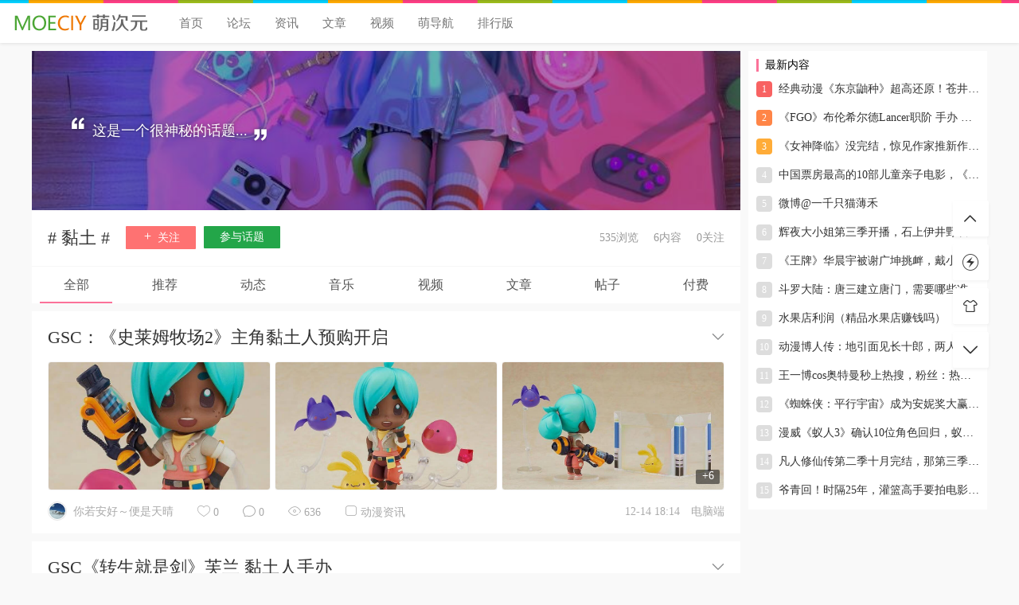

--- FILE ---
content_type: text/html; charset=UTF-8
request_url: https://www.moeciy.com/tag/%E9%BB%8F%E5%9C%9F
body_size: 11628
content:
<!DOCTYPE html>
<html lang="zh-cn">
<head>
<link rel="shortcut icon" href="https://www.moeciy.com/favicon.ico"/>
<meta http-equiv="Content-Type" content="text/html; charset=UTF-8">
<meta name="viewport" content="width=device-width">
<meta http-equiv="Pragma" content="no-cache">
<meta http-equiv="Cache-Control" content="no-cache">
<meta http-equiv="Expires" content="0">
<title>黏土-萌次元</title>
<meta name="keywords" content="黏土" />
<meta name="description" content="这里是关于黏土的话题，如果您还有更多有关黏土的精彩内容，欢迎进入萌次元主页发表您对于黏土的看法，感谢您的参与！" />
<script type="text/javascript">
var jinsom = {"topic_id":9463,"topic_url":"https:\/\/www.moeciy.com\/tag\/%e9%bb%8f%e5%9c%9f","site_name":"\u840c\u6b21\u5143","ajax_url":"https:\/\/www.moeciy.com\/wp-admin\/admin-ajax.php","admin_url":"https:\/\/www.moeciy.com\/wp-admin\/","home_url":"https:\/\/www.moeciy.com","member_url":"https:\/\/www.moeciy.com\/moe\/0","permalink_structure":1,"member_url_permalink":"https:\/\/www.moeciy.com\/moe\/0?","theme_url":"https:\/\/www.moeciy.com\/wp-content\/themes\/1.6.51","cdn_url":"\/\/www.moeciy.com\/moeciy","page_template":"","user_url":"https:\/\/www.moeciy.com\/moe\/0","current_url":"https:\/\/www.moeciy.com\/tag\/%E9%BB%8F%E5%9C%9F","jinsom_ajax_url":"https:\/\/www.moeciy.com\/wp-content\/themes\/1.6.51\/module","mobile_ajax_url":"https:\/\/www.moeciy.com\/wp-content\/themes\/1.6.51\/mobile\/module","module_url":"https:\/\/www.moeciy.com\/wp-content\/themes\/1.6.51\/module","user_id":0,"ip":"3.19.31.192","nickname":false,"nickname_base":false,"nickname_link":"<a href=\"https:\/\/www.moeciy.com\/moe\/0\" target=\"_blank\"><\/a>","current_user_name":false,"user_name":"<a href=\"https:\/\/www.moeciy.com\/moe\/0\"><\/a>","user_on_off":1,"perfect":0,"is_vip":0,"is_author":0,"is_single":0,"is_tag":1,"is_search":0,"is_page":0,"is_home":0,"is_category":0,"is_login":0,"is_black":0,"app":"https:\/\/www.moeciy.com\/wp-content\/themes\/1.6.51\/mobile\/","api":"https:\/\/www.moeciy.com\/wp-content\/themes\/1.6.51\/api\/","loading":"<div class=\"jinsom-load\"><div class=\"jinsom-loading\"><i><\/i><i><\/i><i><\/i><\/div><\/div>","loading_post":"<div class=\"jinsom-load-post\"><div class=\"jinsom-loading-post\"><i><\/i><i><\/i><i><\/i><i><\/i><i><\/i><\/div><\/div>","loading_info":"<div class=\"jinsom-info-card-loading\"><img src=\"https:\/\/www.moeciy.com\/wp-admin\/\/images\/spinner.gif\"><p>\u8d44\u6599\u52a0\u8f7d\u4e2d...<\/p><\/div>","empty":"<div class=\"jinsom-empty-page\"><i class=\"jinsom-icon jinsom-kong\"><\/i><div class=\"title\"><p>\u6682\u6ca1\u6709\u6570\u636e<\/p><\/div><\/div>","verify":"","vip":"","vip_icon":"","lv":"<span class=\"jinsom-mark jinsom-lv\" title=\"\u7ecf\u9a8c\u503c\uff1a0\" style=\"background:;\"><\/span>","exp":0,"honor":"","avatar":"<img loading=\"lazy\" src=\"\/\/m.360buyimg.com\/ddimg\/jfs\/t1\/161558\/14\/35281\/87774\/63f903e8Fbb4eb376\/63a18f41407cb872.jpg\" class=\"avatar opacity\" width=\"100\" height=\"100\" alt=\"\"\/>","is_admin":0,"credit":false,"wechat_cash":0,"alipay_cash":0,"user_data":1,"certification":0,"have_phone":0,"user_verify":false,"credit_name":"\u91d1\u5e01","cash_ratio":"10","cash_mini_number":"1000","qq_login":"0","weibo_login":0,"wechat_login":0,"login_on_off":1,"smile_url":"https:\/\/www.moeciy.com\/moeciy\/bqb\/","referral_link_name":"t","words_images_max":"50","machine_verify_appid":"2094142775","mobile_page":"{\"sns\":\"SNS\\u9996\\u9875\",\"notice\":\"\\u6d88\\u606f\\u9875\\u9762\",\"publish\":\"\\u53d1\\u5e03\\u6309\\u94ae\",\"find\":\"\\u53d1\\u73b0\\u9875\\u9762\",\"mine\":\"\\u6211\\u7684\\u9875\\u9762\"}"};
</script>

		<script type="text/javascript">
			window._wpemojiSettings = {"baseUrl":"https:\/\/s.w.org\/images\/core\/emoji\/13.0.0\/72x72\/","ext":".png","svgUrl":"https:\/\/s.w.org\/images\/core\/emoji\/13.0.0\/svg\/","svgExt":".svg","source":{"concatemoji":"https:\/\/www.moeciy.com\/wp-includes\/js\/wp-emoji-release.min.js?ver=5.5.5"}};
			!function(e,a,t){var n,r,o,i=a.createElement("canvas"),p=i.getContext&&i.getContext("2d");function s(e,t){var a=String.fromCharCode;p.clearRect(0,0,i.width,i.height),p.fillText(a.apply(this,e),0,0);e=i.toDataURL();return p.clearRect(0,0,i.width,i.height),p.fillText(a.apply(this,t),0,0),e===i.toDataURL()}function c(e){var t=a.createElement("script");t.src=e,t.defer=t.type="text/javascript",a.getElementsByTagName("head")[0].appendChild(t)}for(o=Array("flag","emoji"),t.supports={everything:!0,everythingExceptFlag:!0},r=0;r<o.length;r++)t.supports[o[r]]=function(e){if(!p||!p.fillText)return!1;switch(p.textBaseline="top",p.font="600 32px Arial",e){case"flag":return s([127987,65039,8205,9895,65039],[127987,65039,8203,9895,65039])?!1:!s([55356,56826,55356,56819],[55356,56826,8203,55356,56819])&&!s([55356,57332,56128,56423,56128,56418,56128,56421,56128,56430,56128,56423,56128,56447],[55356,57332,8203,56128,56423,8203,56128,56418,8203,56128,56421,8203,56128,56430,8203,56128,56423,8203,56128,56447]);case"emoji":return!s([55357,56424,8205,55356,57212],[55357,56424,8203,55356,57212])}return!1}(o[r]),t.supports.everything=t.supports.everything&&t.supports[o[r]],"flag"!==o[r]&&(t.supports.everythingExceptFlag=t.supports.everythingExceptFlag&&t.supports[o[r]]);t.supports.everythingExceptFlag=t.supports.everythingExceptFlag&&!t.supports.flag,t.DOMReady=!1,t.readyCallback=function(){t.DOMReady=!0},t.supports.everything||(n=function(){t.readyCallback()},a.addEventListener?(a.addEventListener("DOMContentLoaded",n,!1),e.addEventListener("load",n,!1)):(e.attachEvent("onload",n),a.attachEvent("onreadystatechange",function(){"complete"===a.readyState&&t.readyCallback()})),(n=t.source||{}).concatemoji?c(n.concatemoji):n.wpemoji&&n.twemoji&&(c(n.twemoji),c(n.wpemoji)))}(window,document,window._wpemojiSettings);
		</script>
		<style type="text/css">
img.wp-smiley,
img.emoji {
	display: inline !important;
	border: none !important;
	box-shadow: none !important;
	height: 1em !important;
	width: 1em !important;
	margin: 0 .07em !important;
	vertical-align: -0.1em !important;
	background: none !important;
	padding: 0 !important;
}
</style>
	<link rel='stylesheet' id='fancybox-css'  href='//lib.baomitu.com/fancybox/latest/jquery.fancybox.min.css?ver=4.1' type='text/css' media='all' />
<link rel='stylesheet' id='awesome-css'  href='//lib.baomitu.com/font-awesome/4.7.0/css/font-awesome.min.css?ver=4.1' type='text/css' media='all' />
<link rel='stylesheet' id='icon-css'  href='//at.alicdn.com/t/font_502180_g0qauegbmhh.css?ver=4.1' type='text/css' media='all' />
<link rel='stylesheet' id='Swiper-css'  href='//lib.baomitu.com/Swiper/4.5.0/css/swiper.min.css?ver=4.1' type='text/css' media='all' />
<link rel='stylesheet' id='layui-css'  href='//www.moeciy.com/moeciy/extend/layui/css/layui.css?ver=5.5.5' type='text/css' media='all' />
<link rel='stylesheet' id='jinsom-css'  href='https://www.moeciy.com/wp-content/themes/1.6.51/assets/css/jinsom.css?ver=1.6.41' type='text/css' media='all' />
<script type='text/javascript' src='//unpkg.byted-static.com/xgplayer/2.31.2/browser/index.js?ver=1.6.41' id='xgplayer-js'></script>
<script type='text/javascript' src='//lib.baomitu.com/jquery/1.12.4/jquery.min.js?ver=1.6.41' id='jquery-js'></script>
<script type='text/javascript' src='//lib.baomitu.com/jquery.qrcode/latest/jquery.qrcode.min.js?ver=4.1' id='qrcode-js'></script>
<script type='text/javascript' src='//lib.baomitu.com/masonry/2.1.0/jquery.masonry.min.js?ver=1.6.41' id='masonry-min-js'></script>
<script type='text/javascript' src='//www.moeciy.com/moeciy/assets/js/player.js?ver=1.6.41' id='music-player-js'></script>
<script type='text/javascript' src='//lib.baomitu.com/layui/2.5.6/layui.js?ver=1.6.41' id='layui-js'></script>
<script type='text/javascript' src='//www.moeciy.com/moeciy/assets/js/jinsom.js?ver=1.6.41' id='jinsom-js'></script>
<script type="text/javascript" src="https://www.moeciy.com/pb/moeciy.js?t=20241114"></script>
<style type="text/css">
.jinsom-slider{margin-top: 10px;width:var(--jinsom-width);}.jinsom-slider .swiper-slide{border-radius:var(--jinsom-border-radius);}.jinsom-slider{height: 246px;}
/*全站宽度*/
:root{
	--jinsom-width:1200px;
	--jinsom-color:#fb7299;
	--jinsom-border-radius:0px;
}


/*折叠高度*/
.jinsom-post-content.hidden{max-height: 300px;}


body{background-image:url();background-repeat:repeat;background-attachment:fixed ;background-position:center center;background-color:#f9f9f9;background-size:;}.jinsom-header{background-image:url();background-repeat:repeat-x;background-attachment:scroll;background-position:center center;background-color:#ffffff;background-size:;}
/*一级菜单导航*/
.jinsom-menu ul li a {font-size: 15px;color:#757575;}
.jinsom-menu ul li.current-menu-item a {color: #fb7299;}
.jinsom-menu ul li.menu-item a:hover {color: #000000;}



/*右上角按钮颜色*/
.jinsom-header-right .search i {color: #fb7299;}
.jinsom-notice i {color: #fb7299;}
.jinsom-header-right .publish {color: #fb7299;}



.jinsom-header-menu-avatar>p{color:#030303;}.jinsom-menu ul li.menu-item-has-children ul li a,.jinsom-menu>ul>li.menu-item-has-children>ul>li:hover>ul>li>a{color:#757575;font-size:15px}.jinsom-menu ul li ul li:hover{background-color:#ffffff;}.jinsom-menu ul li.menu-item ul li a:hover, .jinsom-menu>ul>li.menu-item-has-children>ul>li:hover a, .jinsom-menu>ul>li.menu-item-has-children>ul>li:hover>ul>li:hover>a{color:#000000;}.jinsom-menu ul li.menu-item-has-children ul li.current-menu-item a,.jinsom-menu ul li.menu-item-has-children ul li ul li.current-menu-item a {color:#fb7299;}.jinsom-header-menu-avatar>ul li a{color:#757575;}.jinsom-header-menu-avatar>ul li:hover a{color:#000000;background-color:#ffffff;}

.jinsom-footer-top>li>ul>li>a:hover {
    color: #fb7299;
}


.jinsom-footer-top>li>.title {
    font-size: 16px;
    color: #000;
    margin-bottom: 7px;
    line-height: 28px;
}

.jinsom-header {
        box-shadow: 0 1px 4px 0 rgba(0,0,0,.1);
}
.jinsom-header-content .logo a {
    height: 46px;
}

.jinsom-bbs-single-box .left .avatar img {
    width: 88px;
    height: auto;
    border-radius: 100%;
    padding: 3px;
    border: solid 1px #f5f5f5;
    box-sizing: border-box;
}

.jinsom-topic-follow-btn {
    background-color: #fe7272;
    color: #fff;
    padding: 5px 20px;
    border-radius: 1px;
    cursor: pointer;
    float: left;
}

.jinsom-topic-publish-btn {
    background-color: #23a649;
    color: #fff;
    padding: 5px 20px;
    border-radius: 1px;
    cursor: pointer;
    float: left;
    margin-left: 10px;
}

.jinsom-sidebar-login-btn{
background-color: #fff ;
color:#fb7299;
border: 1px solid #fb7299;

}

.jinsom-sidebar-login span{
display:none;
}

.jinsom-sidebar-reg-btn {

    background-color: #fb7299 ;

}

.jinsom-more-posts {
    text-align: center;
    cursor: pointer;
    padding: 7px 20px;
    border-radius: 3px;
    background-color: #fd98b5;
    color: #fff;
    width: 100px;
    margin: auto;
    box-sizing: border-box;
    clear: both;
}

  
.jinsom-more-posts {
    text-align: center;
    cursor: pointer;
    padding: 7px 20px;
    border-radius: 3px;
    background-color: #fff;
    color: #fb7299;
    margin: auto;
    box-sizing: border-box;
    clear: both;
}



.jinsom-sidebar-login .social li.qq a {
    color: #12b7f5;
}

.jinsom-sidebar-login .social li.weibo a {
    color: #f7671d;
}



.jinsom-pop-login-form li.code input:last-child {
    background: #fb7299 ;
    border: none;
    padding: 0;
    color: #fff;
    margin-left: 10px;
    cursor: pointer;
}

.jinsom-bbs-post-type-up {
    background-color: red;
}


.jinsom-login-page-form {
    background-color: rgba(255, 255, 255, 0.63);
}

.jinsom-login-page-form .btn {
    background-image: linear-gradient(120deg, #fea0a5 0%, #fb7299 100%);
    border-radius: 25px;
}

.jinsom-widget-bbs-info-avatar img{width: 100px;height: 100px;border: 1px solid #fff;padding: 2px;}

.avatar{background-color:#fff;}

.jinsom-bbs-single-box .left .avatar img{    
    width: 88px;
    height: 88px;
    border-radius: 100%;
    padding: 3px;
    padding-top: 3px;
    padding-right: 3px;
    padding-bottom: 3px;
    padding-left: 3px;
    border: solid 1px #f5f5f5;
    box-sizing: border-box;}

.jinsom-bbs-edior-footer-bar .right m{padding: 0px 8px;
    cursor: pointer;
    background-color: #5FB878;
    font-size: 14px;
    margin-left: 5px;
    border-radius: 2px;
    color: #fff;}

.jinsom-comments-btn{    font-size: 14px;
    text-align: center;
    border: 0;
    cursor: pointer;
    display: inline-block;
    height: 30px;
    line-height: 30px;
    background: #fb7299;
    color: #fff;
    float: right;
    padding: 0 20px;}

.jinsom-honor{
	background:#fb7299;
}

.jinsom-header-content{
width:1334px;
margin: auto;
}

.jinsom-show-bbs-box-header.user .number{
display:none;
}

.action :nth-child(2){
display:none;
}

.jinsom-empty-page{
display:none;
}

/*---滚动 条默认显示样式--*/  
::-webkit-scrollbar-thumb{  
   background-color:#c1c1c1!important;;  /*默认状态下的滚动 条颜色*/
   -webkit-border-radius:3px; /*默认状态下的滚动 条圆角*/
  border: 2px solid #f1f1f1; /*默认状态下的滚动边框大小及颜色*/ 
  outline:2px solid #f1f1f1; /*默认状态下的滚动 条轮廓大小及颜色*/

}  
 
/*---鼠标点击或滑过滚动 条显示样式--*/  
::-webkit-scrollbar-thumb:hover{  
   background-color:#B1B1B1!important;  /*鼠标滑过的滚动 条轮廓大小及颜色*/
   height:50px;   

}  
 
/*---滚动 条大小--*/  
::-webkit-scrollbar{  
   width:16px;  
   height:8px;  
}  
 
/*---滚动框背景样式--*/  
::-webkit-scrollbar-track-piece{  
   background-color:#f1f1f1!important; /*滚动框背景颜色*/
   -webkit-border-radius:0;  
}

/*---滚动框点击样式--*/  
::-webkit-scrollbar-thumb:active{  
   height:50px;  
   background-color:#787878!important;  
   -webkit-border-radius:4px;  
}

/*--发布按钮圆角--*/
.jinsom-publish-type-form li span{
border-radius:90px;
}

/*--login--*/
.jinsom-header-right .reg{
 border-radius: 5px;
border: #fb7299 1px solid;
}

.jinsom-login-page-form .action span{color:#000}
.jinsom-login-page-form{height:300px}
.jinsom-show-bbs-box-content li .bottom{display:none}

/*--用户主页--*/
.jinsom-member-content {padding: 140px 0;width: var(--jinsom-width);margin: auto;min-height: 500px;}
.jinsom-member-follow-info .follow.no{background-color:#fb7299}

article h2{ background: var(--bglg);display: initial;font-size: 18px;font-weight: 600;}



/*--bbs--*/
.jinsom-bbs-header-info-avatar img{
    background-color: rgba(255, 255, 255, 0);
    border-radius: 90px;
}

.jinsom-bbs-header-info-avatar{
    border: 0;
    background-color: rgba(255, 255, 255, 0);
}

.jinsom-mark {
    min-width: 8px;
    border-radius: 9px;
    display: inline-block;
    font-size: 12px;
    line-height: 18px;
    padding: 0 5px;
    margin-left: 8px;
    color: #fff;
}



.jinsom-header:before {
    content: '';
    display: block;
    height: 4px;
    background: url(https://img.alicdn.com/imgextra/i3/2036951505/O1CN01apSqoL1MzL2Ja7sCQ_!!2036951505.gif);
}

.jinsom-post-video .xgplayer{
    width: 666px !important;
    height: 333px !important;
}

.jinsom-login-btn span{background: -webkit-linear-gradient(left, #84b2ff, #9ac9ff);}
.jinsom-login-btn span.login{background: -webkit-linear-gradient(left, #ffa99b, #ffc981);}
.moeciy {height:29px}
.moeciy a{padding:0 5px 0 15px}</style></head>
<body type="" class="archive tag tag-9463">
<link id="jinsom-bg-style" rel="stylesheet" type="text/css" href="">


<link id="jinsom-post-style" rel="stylesheet" type="text/css" href="https://www.moeciy.com/wp-content/themes/1.6.51/assets/style/post-style-block.css">
<link id="jinsom-layout-style" rel="stylesheet" type="text/css" href="https://www.moeciy.com/wp-content/themes/1.6.51/assets/style/layout-double.css">
<link id="jinsom-space-style" rel="stylesheet" type="text/css" href="https://www.moeciy.com/wp-content/themes/1.6.51/assets/style/bbs-post-space-on.css">
<link id="jinsom-sidebar-style" rel="stylesheet" type="text/css" href="https://www.moeciy.com/wp-content/themes/1.6.51/assets/style/sidebar-style-right.css">
<!-- 菜单 -->

<div class="jinsom-header">
<div class="jinsom-header-content clear">
<div class="logo"><a href="https://www.moeciy.com" style="background-image: url(https://www.moeciy.com/logo.png);">萌次元</a></div>
<div class="jinsom-menu"><ul id="menu-%e9%a1%b6%e9%83%a8" class="clear"><li id="menu-item-3608" class="menu-item menu-item-type-custom menu-item-object-custom menu-item-home menu-item-3608"><a href="https://www.moeciy.com/">首页</a></li>
<li id="menu-item-1473" class="menu-item menu-item-type-post_type menu-item-object-page menu-item-1473"><a href="https://www.moeciy.com/bbs">论坛</a></li>
<li id="menu-item-3604" class="menu-item menu-item-type-custom menu-item-object-custom menu-item-3604"><a href="https://www.moeciy.com/category/dongmanzixun">资讯</a></li>
<li id="menu-item-3173" class="menu-item menu-item-type-custom menu-item-object-custom menu-item-3173"><a href="https://www.moeciy.com/wenzhang">文章</a></li>
<li id="menu-item-2172" class="menu-item menu-item-type-post_type menu-item-object-page menu-item-2172"><a href="https://www.moeciy.com/video">视频</a></li>
<li id="menu-item-5078" class="menu-item menu-item-type-custom menu-item-object-custom menu-item-5078"><a href="https://www.moeciy.com/wzdh">萌导航</a></li>
<li id="menu-item-14422" class="menu-item menu-item-type-custom menu-item-object-custom menu-item-14422"><a href="https://www.moeciy.com/top">排行版</a></li>
</ul></div> 

<div class="jinsom-header-right">

</div>
</div>
</div><!-- menu-bar -->
<div class="jinsom-menu-fixed"></div>
<script type="text/javascript">
$('.jinsom-menu-fixed').css('padding-top',$('.jinsom-header').height());
</script>
<!-- 主内容 -->
<div class="jinsom-main-content tag clear">
<div class="jinsom-content-right">
<div class="jinsom-sidebar-box jinsom-widget-single-list"><h3>最新内容</h3><div class="jinsom-widget-single-video-list no-img single-special clear"><li><a href="https://www.moeciy.com/12169.html" target="_blank"><i>1</i>经典动漫《东京鼬种》超高还原！苍井优在街头忘情猎食</a></li><li><a href="https://www.moeciy.com/12480.html" target="_blank"><i>2</i>《FGO》布伦希尔德Lancer职阶 手办 病娇悲剧女武神</a></li><li><a href="https://www.moeciy.com/13458.html" target="_blank"><i>3</i>《女神降临》没完结，惊见作家推新作！男主根本是李修豪+韩书竣</a></li><li><a href="https://www.moeciy.com/7090.html" target="_blank"><i>4</i>中国票房最高的10部儿童亲子电影，《熊出没》系列仅一部入围</a></li><li><a href="https://www.moeciy.com/3940.html" target="_blank"><i>5</i>微博@一千只猫薄禾</a></li><li><a href="https://www.moeciy.com/11769.html" target="_blank"><i>6</i>辉夜大小姐第三季开播，石上伊井野双双社死，辉夜成为肌肉女王</a></li><li><a href="https://www.moeciy.com/6343.html" target="_blank"><i>7</i>《王牌》华晨宇被谢广坤挑衅，戴小红帽叉腰出场，cos自己超可爱</a></li><li><a href="https://www.moeciy.com/10782.html" target="_blank"><i>8</i>斗罗大陆：唐三建立唐门，需要哪些准备？这些人必须拉上</a></li><li><a href="https://www.moeciy.com/4635.html" target="_blank"><i>9</i>水果店利润（精品水果店赚钱吗）</a></li><li><a href="https://www.moeciy.com/7473.html" target="_blank"><i>10</i>动漫博人传：地引面见长十郎，两人的会面将带来什么改变？</a></li><li><a href="https://www.moeciy.com/9694.html" target="_blank"><i>11</i>王一博cos奥特曼秒上热搜，粉丝：热烈，你到底给了王一博什么</a></li><li><a href="https://www.moeciy.com/7591.html" target="_blank"><i>12</i>《蜘蛛侠：平行宇宙》成为安妮奖大赢家，几乎拿定奥斯卡电影奖</a></li><li><a href="https://www.moeciy.com/11701.html" target="_blank"><i>13</i>漫威《蚁人3》确认10位角色回归，蚁人女儿制造出了量子无线电！</a></li><li><a href="https://www.moeciy.com/11661.html" target="_blank"><i>14</i>凡人修仙传第二季十月完结，那第三季放腾讯怎么样？能进前五吗？</a></li><li><a href="https://www.moeciy.com/6952.html" target="_blank"><i>15</i>爷青回！时隔25年，灌篮高手要拍电影，网友：能看到全国大赛吗</a></li></div></div></div>


<div class="jinsom-content-left"><!-- 左侧 -->

<div class="jinsom-topic-header">
<div class="shadow"></div>

<div class="jinsom-topic-header-bg" style="background-image:url(https://m.360buyimg.com/babel/jfs/t1/47834/2/21527/25071/6322dd5bE3a5e76ec/ef67fdc2db4bca08.jpg)"></div>
<div class="jinsom-topic-header-main">
<div class="jinsom-topic-header-content">
<i class="jinsom-icon a jinsom-zuoshuangyinhao"></i>
这是一个很神秘的话题...<i class="jinsom-icon b jinsom-zuoshuangyinhao-copy"></i> 
</div>
</div>
</div>

<div class="jinsom-topic-info" data="9463">
<div class="jinsom-topic-info-content clear">
<span class="name"># 黏土 #</span>
<span class="jinsom-topic-follow-btn opacity" onclick="jinsom_topic_like(9463,this)"><i class="jinsom-icon jinsom-guanzhu"></i> 关注</span>
<span class="jinsom-topic-publish-btn opacity" onclick="jinsom_join_topic('黏土');">参与话题</span>
<span class="right">
<span>535浏览</span>
<span>6内容</span>
<span><i>0</i>关注</span>
</span>
</div>
</div>



<div class="jinsom-topic-menu clear"><li onclick='jinsom_topic_data("all",this)' class="on">全部</li><li type="commend" onclick='jinsom_topic_data("commend",this)' >推荐</li><li type="words" onclick='jinsom_topic_data("words",this)' >动态</li><li type="music" onclick='jinsom_topic_data("music",this)' >音乐</li><li type="video" onclick='jinsom_topic_data("video",this)' >视频</li><li type="single" onclick='jinsom_topic_data("single",this)' >文章</li><li type="bbs" onclick='jinsom_topic_data("bbs",this)'>帖子</li><li type="pay" onclick='jinsom_topic_data("pay",this)'>付费</li></div>

<div class="jinsom-topic-post-list">
<div  class="jinsom-posts-list normal power-" data="14204" id="jinsom-post-14204">



<div class="jinsom-post-user-info single">
<div class="jinsom-post-user-info-avatar" user-data="3260">
<a href="https://www.moeciy.com/moe/3260" style="display: inline-block;">
<img loading="lazy" src="https://thirdqq.qlogo.cn/g?b=oidb&k=ICE6TGzR84XvrJYT0J8Uicw&s=100&t=1557357851" class="avatar opacity" width="40" height="40" alt="你若安好～便是天晴"/></a>
<div class="jinsom-user-info-card"></div>
</div>	
<div class="jinsom-post-user-info-name">
<a href="https://www.moeciy.com/moe/3260" target="_blank">你若安好～便是天晴</a></div>
</div>





<div class="jinsom-post-setting">
<i class="jinsom-icon jinsom-xiangxia2"></i>
<div  class="jinsom-post-setting-box">
<li onclick="jinsom_post_link(this);" data="https://www.moeciy.com/14204.html">查看全文</li>
<li onclick="jinsom_post_link(this);" data="https://www.moeciy.com/moe/3260">查看作者</li>
</div>
</div><h2 class="single">
<a href="https://www.moeciy.com/14204.html" target="_blank" >GSC：《史莱姆牧场2》主角黏土人预购开启</a>
</h2>

<div class="jinsom-post-single-content b">


<!-- 缩略图 -->
<div class="jinsom-post-single-thum">
<a href="https://www.moeciy.com/14204.html" target="_blank" style="background-image:url(https://m.360buyimg.com/babel/jfs/t1/110382/10/18183/49255/63999fa6E7c3e2278/290413a5c330be18.jpg);" class="opacity"></a><a href="https://www.moeciy.com/14204.html" target="_blank" style="background-image:url(https://m.360buyimg.com/babel/jfs/t1/118509/21/33073/34846/63999fa6Ef7d2098f/6d005a6de6935bc7.jpg);" class="opacity"></a><a href="https://www.moeciy.com/14204.html" target="_blank" style="background-image:url(https://m.360buyimg.com/babel/jfs/t1/76537/7/23249/30322/63999fa7Eebd9122f/db7a218a63554642.jpg);" class="opacity"><span>+6</span></a>	
</div>

<!-- 文章列表工具栏 -->

<div class="jinsom-post-single-bar single">
<li class="author">
<a href="https://www.moeciy.com/moe/3260" target="_blank">
<img loading="lazy" src="https://thirdqq.qlogo.cn/g?b=oidb&k=ICE6TGzR84XvrJYT0J8Uicw&s=100&t=1557357851" class="avatar opacity" width="40" height="40" alt="你若安好～便是天晴"/></a>
<a href="https://www.moeciy.com/moe/3260" target="_blank">你若安好～便是天晴</a></li>

<li class="jinsom-no-like" onclick='jinsom_like_posts(14204,this);'>
<i class="jinsom-icon jinsom-xihuan2"></i> <span>0</span>
</li>

<li onclick="jinsom_comment_toggle(this)"><a href="https://www.moeciy.com/14204.html" target="_blank"><i class="jinsom-icon jinsom-pinglun2"></i> <span>0</span></a></li>




<li><a href="https://www.moeciy.com/14204.html" target="_blank"><i class="jinsom-icon jinsom-liulan1"></i> <span>636</span></a></li>


<li><i class="jinsom-icon jinsom-fenlei1"></i> <span><a href="https://www.moeciy.com/category/dongmanzixun">动漫资讯</a></span></li>

<li class="right">12-14 18:14 <span class="from">电脑端</span></li>



</div>	

</div>



</div><!-- posts_list -->


<div  class="jinsom-posts-list normal power-" data="12729" id="jinsom-post-12729">



<div class="jinsom-post-user-info single">
<div class="jinsom-post-user-info-avatar" user-data="12612">
<a href="https://www.moeciy.com/moe/12612" style="display: inline-block;">
<img loading="lazy" src="https://img14.360buyimg.com/jdcms/jfs/t1/198703/35/16933/142803/618ff5a1Edfb36025/4a8ac651378a631d.jpg" class="avatar opacity" width="40" height="40" alt="业百科"/></a>
<div class="jinsom-user-info-card"></div>
</div>	
<div class="jinsom-post-user-info-name">
<a href="https://www.moeciy.com/moe/12612" target="_blank">业百科</a></div>
</div>





<div class="jinsom-post-setting">
<i class="jinsom-icon jinsom-xiangxia2"></i>
<div  class="jinsom-post-setting-box">
<li onclick="jinsom_post_link(this);" data="https://www.moeciy.com/12729.html">查看全文</li>
<li onclick="jinsom_post_link(this);" data="https://www.moeciy.com/moe/12612">查看作者</li>
</div>
</div><h2 class="single">
<a href="https://www.moeciy.com/12729.html" target="_blank" >GSC《转生就是剑》芙兰 黏土人手办</a>
</h2>

<div class="jinsom-post-single-content b clear">
<div class="jinsom-post-single-content-left">
<a href="https://www.moeciy.com/12729.html" target="_blank" style="background-image:url(https://img14.360buyimg.com/jdcms/jfs/t1/220964/38/24977/61319/63b71892Fab355838/4c57901eba5f7b87.jpg);" class="opacity"></a></div>
<div class="jinsom-post-single-content-right">
<div class="jinsom-post-single-excerp a">
<a href="https://www.moeciy.com/12729.html" target="_blank">
借我力量……师父！出自TV动画《转生就是剑》，黑猫族少女「芙兰」化身为黏土人登场！替换用表情零件有「普通脸」、「攻击脸」，以及看到食物喜悦的「开心脸」。配件有「师父」与最喜欢的「咖喱」。拿着「师父」可...</a>
</div>


</div>
<!-- 文章列表工具栏 -->

<div class="jinsom-post-single-bar single">
<li class="author">
<a href="https://www.moeciy.com/moe/12612" target="_blank">
<img loading="lazy" src="https://img14.360buyimg.com/jdcms/jfs/t1/198703/35/16933/142803/618ff5a1Edfb36025/4a8ac651378a631d.jpg" class="avatar opacity" width="40" height="40" alt="业百科"/></a>
<a href="https://www.moeciy.com/moe/12612" target="_blank">业百科</a></li>

<li class="jinsom-no-like" onclick='jinsom_like_posts(12729,this);'>
<i class="jinsom-icon jinsom-xihuan2"></i> <span>0</span>
</li>

<li onclick="jinsom_comment_toggle(this)"><a href="https://www.moeciy.com/12729.html" target="_blank"><i class="jinsom-icon jinsom-pinglun2"></i> <span>0</span></a></li>




<li><a href="https://www.moeciy.com/12729.html" target="_blank"><i class="jinsom-icon jinsom-liulan1"></i> <span>539</span></a></li>


<li><i class="jinsom-icon jinsom-fenlei1"></i> <span><a href="https://www.moeciy.com/category/dongmanzixun">动漫资讯</a></span></li>

<li class="right">11-25 18:27 <span class="from">电脑端</span></li>



</div>	
</div>



</div><!-- posts_list -->


<div  class="jinsom-posts-list normal power-" data="12606" id="jinsom-post-12606">



<div class="jinsom-post-user-info single">
<div class="jinsom-post-user-info-avatar" user-data="327">
<a href="https://www.moeciy.com/moe/327" style="display: inline-block;">
<img loading="lazy" src="https://thirdqq.qlogo.cn/g?b=oidb&k=TO0ibqhia12bYMFvic8z4YQUw&s=100&t=1564039236" class="avatar opacity" width="40" height="40" alt="随便起个名"/></a>
<div class="jinsom-user-info-card"></div>
</div>	
<div class="jinsom-post-user-info-name">
<a href="https://www.moeciy.com/moe/327" target="_blank">随便起个名</a></div>
</div>





<div class="jinsom-post-setting">
<i class="jinsom-icon jinsom-xiangxia2"></i>
<div  class="jinsom-post-setting-box">
<li onclick="jinsom_post_link(this);" data="https://www.moeciy.com/12606.html">查看全文</li>
<li onclick="jinsom_post_link(this);" data="https://www.moeciy.com/moe/327">查看作者</li>
</div>
</div><h2 class="single">
<a href="https://www.moeciy.com/12606.html" target="_blank" >潮趣：《来自深渊 烈日的黄金乡》法普妲 粘土人 毛茸可动设计</a>
</h2>

<div class="jinsom-post-single-content b">


<!-- 缩略图 -->
<div class="jinsom-post-single-thum">
<a href="https://www.moeciy.com/12606.html" target="_blank" style="background-image:url(https://m.360buyimg.com/babel/jfs/t1/215771/12/22180/30403/635baf4cE801198b4/48d3c04a712c260e.jpg);" class="opacity"></a><a href="https://www.moeciy.com/12606.html" target="_blank" style="background-image:url(https://m.360buyimg.com/babel/jfs/t1/127923/39/30734/44988/635baf4dE18199ffc/5f804337197b0f79.jpg);" class="opacity"></a><a href="https://www.moeciy.com/12606.html" target="_blank" style="background-image:url(https://m.360buyimg.com/babel/jfs/t1/162697/10/29386/47318/635baf4dEf72a6ad0/f5ceb2664ffe874d.jpg);" class="opacity"><span>+6</span></a>	
</div>

<!-- 文章列表工具栏 -->

<div class="jinsom-post-single-bar single">
<li class="author">
<a href="https://www.moeciy.com/moe/327" target="_blank">
<img loading="lazy" src="https://thirdqq.qlogo.cn/g?b=oidb&k=TO0ibqhia12bYMFvic8z4YQUw&s=100&t=1564039236" class="avatar opacity" width="40" height="40" alt="随便起个名"/></a>
<a href="https://www.moeciy.com/moe/327" target="_blank">随便起个名</a></li>

<li class="jinsom-no-like" onclick='jinsom_like_posts(12606,this);'>
<i class="jinsom-icon jinsom-xihuan2"></i> <span>0</span>
</li>

<li onclick="jinsom_comment_toggle(this)"><a href="https://www.moeciy.com/12606.html" target="_blank"><i class="jinsom-icon jinsom-pinglun2"></i> <span>0</span></a></li>




<li><a href="https://www.moeciy.com/12606.html" target="_blank"><i class="jinsom-icon jinsom-liulan1"></i> <span>706</span></a></li>


<li><i class="jinsom-icon jinsom-fenlei1"></i> <span><a href="https://www.moeciy.com/category/dongmanzixun">动漫资讯</a></span></li>

<li class="right">10-28 18:31 <span class="from">电脑端</span></li>



</div>	

</div>



</div><!-- posts_list -->


<div  class="jinsom-posts-list normal power-" data="12572" id="jinsom-post-12572">



<div class="jinsom-post-user-info single">
<div class="jinsom-post-user-info-avatar" user-data="1932">
<a href="https://www.moeciy.com/moe/1932" style="display: inline-block;">
<img loading="lazy" src="//www.moeciy.com/moeciy/tx/27.png" class="avatar opacity" width="40" height="40" alt="滑稽"/></a>
<div class="jinsom-user-info-card"></div>
</div>	
<div class="jinsom-post-user-info-name">
<a href="https://www.moeciy.com/moe/1932" target="_blank">滑稽</a></div>
</div>





<div class="jinsom-post-setting">
<i class="jinsom-icon jinsom-xiangxia2"></i>
<div  class="jinsom-post-setting-box">
<li onclick="jinsom_post_link(this);" data="https://www.moeciy.com/12572.html">查看全文</li>
<li onclick="jinsom_post_link(this);" data="https://www.moeciy.com/moe/1932">查看作者</li>
</div>
</div><h2 class="single">
<a href="https://www.moeciy.com/12572.html" target="_blank" >潮趣：《Re：从零开始的异世界生活》蕾姆 粘土人</a>
</h2>

<div class="jinsom-post-single-content b">


<!-- 缩略图 -->
<div class="jinsom-post-single-thum">
<a href="https://www.moeciy.com/12572.html" target="_blank" style="background-image:url(https://m.360buyimg.com/babel/jfs/t1/74499/36/23049/19876/635a6928Ef0aa432d/ae0cd57dcd763e91.jpg);" class="opacity"></a><a href="https://www.moeciy.com/12572.html" target="_blank" style="background-image:url(https://m.360buyimg.com/babel/jfs/t1/194095/12/29744/45695/635a6928E99c77013/c3dd9152cb0af0ce.jpg);" class="opacity"></a><a href="https://www.moeciy.com/12572.html" target="_blank" style="background-image:url(https://m.360buyimg.com/babel/jfs/t1/222409/20/20088/45313/635a6929E37c90d99/f976f3169d85a2dd.jpg);" class="opacity"><span>+8</span></a>	
</div>

<!-- 文章列表工具栏 -->

<div class="jinsom-post-single-bar single">
<li class="author">
<a href="https://www.moeciy.com/moe/1932" target="_blank">
<img loading="lazy" src="//www.moeciy.com/moeciy/tx/27.png" class="avatar opacity" width="40" height="40" alt="滑稽"/></a>
<a href="https://www.moeciy.com/moe/1932" target="_blank">滑稽</a></li>

<li class="jinsom-no-like" onclick='jinsom_like_posts(12572,this);'>
<i class="jinsom-icon jinsom-xihuan2"></i> <span>0</span>
</li>

<li onclick="jinsom_comment_toggle(this)"><a href="https://www.moeciy.com/12572.html" target="_blank"><i class="jinsom-icon jinsom-pinglun2"></i> <span>0</span></a></li>




<li><a href="https://www.moeciy.com/12572.html" target="_blank"><i class="jinsom-icon jinsom-liulan1"></i> <span>690</span></a></li>


<li><i class="jinsom-icon jinsom-fenlei1"></i> <span><a href="https://www.moeciy.com/category/dongmanzixun">动漫资讯</a></span></li>

<li class="right">10-27 19:19 <span class="from">电脑端</span></li>



</div>	

</div>



</div><!-- posts_list -->


<div  class="jinsom-posts-list normal power-" data="12217" id="jinsom-post-12217">



<div class="jinsom-post-user-info single">
<div class="jinsom-post-user-info-avatar" user-data="1465">
<a href="https://www.moeciy.com/moe/1465" style="display: inline-block;">
<img loading="lazy" src="https://thirdqq.qlogo.cn/g?b=oidb&k=gNibmthpcrXjtFVrEszSHqA&s=100&t=1556338158" class="avatar opacity" width="40" height="40" alt="╰生生é"/></a>
<div class="jinsom-user-info-card"></div>
</div>	
<div class="jinsom-post-user-info-name">
<a href="https://www.moeciy.com/moe/1465" target="_blank">╰生生é</a></div>
</div>





<div class="jinsom-post-setting">
<i class="jinsom-icon jinsom-xiangxia2"></i>
<div  class="jinsom-post-setting-box">
<li onclick="jinsom_post_link(this);" data="https://www.moeciy.com/12217.html">查看全文</li>
<li onclick="jinsom_post_link(this);" data="https://www.moeciy.com/moe/1465">查看作者</li>
</div>
</div><h2 class="single">
<a href="https://www.moeciy.com/12217.html" target="_blank" >潮趣：《少女前线：云图计划》帕斯卡 粘土人1976号 大长腿变猪脚</a>
</h2>

<div class="jinsom-post-single-content b">


<!-- 缩略图 -->
<div class="jinsom-post-single-thum">
<a href="https://www.moeciy.com/12217.html" target="_blank" style="background-image:url(https://m.360buyimg.com/babel/jfs/t1/184464/36/28692/32559/63493e70E26b9af12/d8ad01745ce539bc.jpg);" class="opacity"></a><a href="https://www.moeciy.com/12217.html" target="_blank" style="background-image:url(https://m.360buyimg.com/babel/jfs/t1/37625/38/19586/35716/63493e71E58d75728/94957d581ae5e538.jpg);" class="opacity"></a><a href="https://www.moeciy.com/12217.html" target="_blank" style="background-image:url(https://m.360buyimg.com/babel/jfs/t1/164904/24/31872/47548/63493e71E291af5e3/99095f425f5759d3.jpg);" class="opacity"><span>+6</span></a>	
</div>

<!-- 文章列表工具栏 -->

<div class="jinsom-post-single-bar single">
<li class="author">
<a href="https://www.moeciy.com/moe/1465" target="_blank">
<img loading="lazy" src="https://thirdqq.qlogo.cn/g?b=oidb&k=gNibmthpcrXjtFVrEszSHqA&s=100&t=1556338158" class="avatar opacity" width="40" height="40" alt="╰生生é"/></a>
<a href="https://www.moeciy.com/moe/1465" target="_blank">╰生生é</a></li>

<li class="jinsom-no-like" onclick='jinsom_like_posts(12217,this);'>
<i class="jinsom-icon jinsom-xihuan2"></i> <span>0</span>
</li>

<li onclick="jinsom_comment_toggle(this)"><a href="https://www.moeciy.com/12217.html" target="_blank"><i class="jinsom-icon jinsom-pinglun2"></i> <span>0</span></a></li>




<li><a href="https://www.moeciy.com/12217.html" target="_blank"><i class="jinsom-icon jinsom-liulan1"></i> <span>638</span></a></li>


<li><i class="jinsom-icon jinsom-fenlei1"></i> <span><a href="https://www.moeciy.com/category/dongmanzixun">动漫资讯</a></span></li>

<li class="right">10-14 18:48 <span class="from">电脑端</span></li>



</div>	

</div>



</div><!-- posts_list -->


<div  class="jinsom-posts-list normal power-" data="9388" id="jinsom-post-9388">



<div class="jinsom-post-user-info single">
<div class="jinsom-post-user-info-avatar" user-data="582">
<a href="https://www.moeciy.com/moe/582" style="display: inline-block;">
<img loading="lazy" src="//www.moeciy.com/moeciy/tx/40.png" class="avatar opacity" width="40" height="40" alt="短歌行"/></a>
<div class="jinsom-user-info-card"></div>
</div>	
<div class="jinsom-post-user-info-name">
<a href="https://www.moeciy.com/moe/582" target="_blank">短歌行</a></div>
</div>





<div class="jinsom-post-setting">
<i class="jinsom-icon jinsom-xiangxia2"></i>
<div  class="jinsom-post-setting-box">
<li onclick="jinsom_post_link(this);" data="https://www.moeciy.com/9388.html">查看全文</li>
<li onclick="jinsom_post_link(this);" data="https://www.moeciy.com/moe/582">查看作者</li>
</div>
</div><h2 class="single">
<a href="https://www.moeciy.com/9388.html" target="_blank" >良笑社游戏手办项目《街头霸王》、《女神异闻录5》等</a>
</h2>

<div class="jinsom-post-single-content b">


<!-- 缩略图 -->
<div class="jinsom-post-single-thum">
<a href="https://www.moeciy.com/9388.html" target="_blank" style="background-image:url(https://img10.360buyimg.com/jdcms/jfs/t1/105290/1/31612/45264/62edf302E7240943d/25d377f3fa24004b.jpg.webp);" class="opacity"></a><a href="https://www.moeciy.com/9388.html" target="_blank" style="background-image:url(https://img10.360buyimg.com/jdcms/jfs/t1/9584/35/19383/43560/62edf303Ed2130737/f66b6516cc46f98e.jpg.webp);" class="opacity"></a><a href="https://www.moeciy.com/9388.html" target="_blank" style="background-image:url(https://img10.360buyimg.com/jdcms/jfs/t1/4787/3/19604/49879/62edf304Eedcedd67/2ea969551cc33cfc.png.webp);" class="opacity"><span>+30</span></a>	
</div>

<!-- 文章列表工具栏 -->

<div class="jinsom-post-single-bar single">
<li class="author">
<a href="https://www.moeciy.com/moe/582" target="_blank">
<img loading="lazy" src="//www.moeciy.com/moeciy/tx/40.png" class="avatar opacity" width="40" height="40" alt="短歌行"/></a>
<a href="https://www.moeciy.com/moe/582" target="_blank">短歌行</a></li>

<li class="jinsom-no-like" onclick='jinsom_like_posts(9388,this);'>
<i class="jinsom-icon jinsom-xihuan2"></i> <span>0</span>
</li>

<li onclick="jinsom_comment_toggle(this)"><a href="https://www.moeciy.com/9388.html" target="_blank"><i class="jinsom-icon jinsom-pinglun2"></i> <span>0</span></a></li>




<li><a href="https://www.moeciy.com/9388.html" target="_blank"><i class="jinsom-icon jinsom-liulan1"></i> <span>486</span></a></li>


<li><i class="jinsom-icon jinsom-fenlei1"></i> <span><a href="https://www.moeciy.com/category/dongmanzixun">动漫资讯</a></span></li>

<li class="right">08-06 12:50 <span class="from">电脑端</span></li>



</div>	

</div>



</div><!-- posts_list -->


</div>


</div><!-- 左侧结束 -->



</div>

<div class="jinsom-right-bar"><li class="totop"><span class="title">返回顶部</span><i class="jinsom-icon jinsom-totop"></i></li><li class="now" onclick='jinsom_open_now()'><span class="title">实时动态</span><i class="jinsom-icon jinsom-shandianpeisong"></i></li><li class="setting" onclick="jinsom_preference_setting();"><span class="title">偏好设置</span><i class="jinsom-icon jinsom-huanfu"></i></li><li class="tobottom"><span class="title">到底部</span><i class="jinsom-icon jinsom-xiangxia2"></i></li></div>

<!-- 偏好设置 -->
<div class="jinsom-preference-setting">
<div class="jinsom-preference-header">
<div class="jinsom-preference-content clear">

<span class="toggle single-column">
单栏布局<i class="fa fa-toggle-off"></i></span>

<span class="toggle post-style">
列表样式：<n>矩状</n></span>

<span class="toggle sidebar-style">
侧栏位置：<n>右</n></span>

<span class="close" onclick="jinsom_preference_setting()"><i class="jinsom-icon jinsom-guanbi"></i></span>
</div>
 </div>
<div class="jinsom-preference-list clear"></div>
</div>


<!-- 底部 -->
<div class="jinsom-footer" style="background-color: #ffffff">
<div class="jinsom-footer-top clear">
<li class="logo">
<img src="https://www.moeciy.com/logo.png">
<div>ACG二次元交流社区
</div>
</li><li><div class="title">关于我们</div><ul><li><a href="https://www.moeciy.com/sitemap" target="_blank" >网站地图</a></li><li><a href="https://www.moeciy.com/category/guanfang/youlian" target="_blank" >友链申请</a></li><li><a href="https://www.moeciy.com/1646.html" target="_blank" >广告合作</a></li></ul></li><li><div class="title">社区版块</div><ul><li><a href="https://www.moeciy.com/category/guanfang/jianyi" target="_blank" >侵权投诉</a></li><li><a href="https://www.moeciy.com/1645.html" target="_blank" >隐私政策</a></li><li><a href="https://www.moeciy.com/1644.html" target="_blank" >发帖规则</a></li><li><a href="https://www.moeciy.com/huati" target="_blank" >话题中心</a></li></ul></li><li><div class="title">萌次元</div><ul><li><a href="https://www.moeciy.com/xiaoheiwu" target="_blank" >小黑屋</a></li><li><a href="https://www.moeciy.com/wzdh" target="_blank" >萌导航</a></li><li><a href="https://www.moeciy.com/xieyi" target="_blank" >用户协议</a></li><li><a href="https://www.moeciy.com/category/guanfang/renzheng" target="_blank" >申请认证</a></li></ul></li>
<li>
<div class="title"></div>
<div class="code"><img src="https://m.360buyimg.com/ddimg/jfs/t1/19433/5/28050/8799/647d904cF0fe74ad0/0e616a6a3f5ad029.jpg" alt=""></div>
</li>
</div><div class="jinsom-footer-bottom"><p style="width:100%;text-align: center; color:#666;background-color:#fff;">
Copyright © 2025 萌次元 <a href="https://beian.miit.gov.cn/" rel="nofollow" target="_blank">琼ICP备2022012883号-1</a> 
</p>
</div></div>





<!-- 弹窗搜索 -->
<div class="jinsom-pop-search v">
<i class="jinsom-icon close jinsom-guanbi"></i>
<div class="jinsom-pop-search-container">
<div class="jinsom-pop-search-content">
<input type="text" placeholder="搜索你感兴趣的内容">
<span class="opacity jinsom-sousuo1 jinsom-icon"></span>
</div>
<div class="jinsom-pop-search-hot">
<p>大家都在搜</p> 
<div class="jinsom-pop-search-hot-list">
<a href="/?s=网易云热评">网易云热评</a><a href="/?s=cosplay">cosplay</a><a href="/?s=壁纸">壁纸</a></div>
</div>




</div> 
</div> 



<script type='text/javascript' src='https://www.moeciy.com/moeciy/admin/assets/js/plugins.js?ver=1.0.0' id='admin-plugins-js'></script>
<script type='text/javascript' src='//www.moeciy.com/moeciy/assets/js/ajaxSubmit.js?ver=1.6.41' id='ajaxSubmit-js'></script>
<script type='text/javascript' src='//lib.baomitu.com/fancybox/3.5.7/jquery.fancybox.min.js?ver=1.6.41' id='fancybox-js'></script>
<script type='text/javascript' src='https://www.moeciy.com/wp-includes/js/clipboard.min.js?ver=5.5.5' id='clipboard-js'></script>
<script type='text/javascript' src='//lib.baomitu.com/Swiper/4.5.0/js/swiper.min.js?ver=1.6.41' id='swiper-js'></script>
<script type='text/javascript' src='//www.moeciy.com/moeciy/assets/js/SidebarFixed.js?ver=1.6.41' id='SidebarFixed-js'></script>
<script type='text/javascript' src='//www.moeciy.com/moeciy/assets/js/base.js?ver=1.6.41' id='base-js'></script>
<script type='text/javascript' src='//www.moeciy.com/moeciy/assets/js/upload.js?ver=1.6.41' id='upload-js'></script>
<script>
</script>
<!-- 自定义js文件 -->
<script>
(function(){
    var bp = document.createElement('script');
    var curProtocol = window.location.protocol.split(':')[0];
    if (curProtocol === 'https') {
        bp.src = 'https://zz.bdstatic.com/linksubmit/push.js';
    }
    else {
        bp.src = 'http://push.zhanzhang.baidu.com/push.js';
    }
    var s = document.getElementsByTagName("script")[0];
    s.parentNode.insertBefore(bp, s);
})();
</script>



<div style="display: none;">
</div>

<div class="jinsom-bottom"></div>


<div class="jinsom-now">
<div class="refresh" title="刷新" onclick="jinsom_refresh_now()"><i class="jinsom-icon jinsom-shuaxin"></i></div>
<div class="close" title="关闭" onclick="jinsom_close_now()"><i class="jinsom-icon jinsom-bangzhujinru"></i></div>
<div class="jinsom-now-content" page="2">
</div>
</div>


<!-- 95查询-0.130秒 -->
</body>
</html>

--- FILE ---
content_type: application/javascript
request_url: https://www.moeciy.com/moeciy/admin/assets/js/plugins.js?ver=1.0.0
body_size: 6956
content:
(function(){var t,e,s,i,r=function(t,e){return function(){return t.apply(e,arguments);};},n={}.hasOwnProperty;(i=function(){function t(){this.options_index=0,this.parsed=[];}
return t.prototype.add_node=function(t){return"OPTGROUP"===t.nodeName.toUpperCase()?this.add_group(t):this.add_option(t);},t.prototype.add_group=function(t){var e,s,i,r,n,o;for(e=this.parsed.length,this.parsed.push({array_index:e,group:!0,label:t.label,title:t.title?t.title:void 0,children:0,disabled:t.disabled,classes:t.className}),o=[],s=0,i=(n=t.childNodes).length;s<i;s++)r=n[s],o.push(this.add_option(r,e,t.disabled));return o;},t.prototype.add_option=function(t,e,s){if("OPTION"===t.nodeName.toUpperCase())return""!==t.text?(null!=e&&(this.parsed[e].children+=1),this.parsed.push({array_index:this.parsed.length,options_index:this.options_index,value:t.value,text:t.text,html:t.innerHTML,title:t.title?t.title:void 0,selected:t.selected,disabled:!0===s?s:t.disabled,group_array_index:e,group_label:null!=e?this.parsed[e].label:null,classes:t.className,style:t.style.cssText})):this.parsed.push({array_index:this.parsed.length,options_index:this.options_index,empty:!0}),this.options_index+=1;},t;}()).select_to_array=function(t){var e,s,r,n,o;for(n=new i(),s=0,r=(o=t.childNodes).length;s<r;s++)e=o[s],n.add_node(e);return n.parsed;},e=function(){function t(e,s){this.form_field=e,this.options=null!=s?s:{},this.label_click_handler=r(this.label_click_handler,this),t.browser_is_supported()&&(this.is_multiple=this.form_field.multiple,this.set_default_text(),this.set_default_values(),this.setup(),this.set_up_html(),this.register_observers(),this.on_ready());}
return t.prototype.set_default_values=function(){var t,e;return this.click_test_action=(t=this,function(e){return t.test_active_click(e);}),this.activate_action=(e=this,function(t){return e.activate_field(t);}),this.active_field=!1,this.mouse_on_container=!1,this.results_showing=!1,this.result_highlighted=null,this.is_rtl=this.options.rtl||/\bchosen-rtl\b/.test(this.form_field.className),this.allow_single_deselect=null!=this.options.allow_single_deselect&&null!=this.form_field.options[0]&&""===this.form_field.options[0].text&&this.options.allow_single_deselect,this.disable_search_threshold=this.options.disable_search_threshold||0,this.disable_search=this.options.disable_search||!1,this.enable_split_word_search=null==this.options.enable_split_word_search||this.options.enable_split_word_search,this.group_search=null==this.options.group_search||this.options.group_search,this.search_contains=this.options.search_contains||!1,this.single_backstroke_delete=null==this.options.single_backstroke_delete||this.options.single_backstroke_delete,this.max_selected_options=this.options.max_selected_options||1/0,this.inherit_select_classes=this.options.inherit_select_classes||!1,this.display_selected_options=null==this.options.display_selected_options||this.options.display_selected_options,this.display_disabled_options=null==this.options.display_disabled_options||this.options.display_disabled_options,this.include_group_label_in_selected=this.options.include_group_label_in_selected||!1,this.max_shown_results=this.options.max_shown_results||Number.POSITIVE_INFINITY,this.case_sensitive_search=this.options.case_sensitive_search||!1,this.hide_results_on_select=null==this.options.hide_results_on_select||this.options.hide_results_on_select;},t.prototype.set_default_text=function(){return this.form_field.getAttribute("data-placeholder")?this.default_text=this.form_field.getAttribute("data-placeholder"):this.is_multiple?this.default_text=this.options.placeholder_text_multiple||this.options.placeholder_text||t.default_multiple_text:this.default_text=this.options.placeholder_text_single||this.options.placeholder_text||t.default_single_text,this.default_text=this.escape_html(this.default_text),this.results_none_found=this.form_field.getAttribute("data-no_results_text")||this.options.no_results_text||t.default_no_result_text;},t.prototype.choice_label=function(t){return this.include_group_label_in_selected&&null!=t.group_label?"<b class='group-name'>"+this.escape_html(t.group_label)+"</b>"+t.html:t.html;},t.prototype.mouse_enter=function(){return this.mouse_on_container=!0;},t.prototype.mouse_leave=function(){return this.mouse_on_container=!1;},t.prototype.input_focus=function(t){if(this.is_multiple){if(!this.active_field)return setTimeout((e=this,function(){return e.container_mousedown();}),50);}else if(!this.active_field)return this.activate_field();var e;},t.prototype.input_blur=function(t){if(!this.mouse_on_container)return this.active_field=!1,setTimeout((e=this,function(){return e.blur_test();}),100);var e;},t.prototype.label_click_handler=function(t){return this.is_multiple?this.container_mousedown(t):this.activate_field();},t.prototype.results_option_build=function(t){var e,s,i,r,n,o,h;for(e="",h=0,r=0,n=(o=this.results_data).length;r<n&&(i="",""!==(i=(s=o[r]).group?this.result_add_group(s):this.result_add_option(s))&&(h++,e+=i),(null!=t?t.first:void 0)&&(s.selected&&this.is_multiple?this.choice_build(s):s.selected&&!this.is_multiple&&this.single_set_selected_text(this.choice_label(s))),!(h>=this.max_shown_results));r++);return e;},t.prototype.result_add_option=function(t){var e,s;return t.search_match&&this.include_option_in_results(t)?(e=[],t.disabled||t.selected&&this.is_multiple||e.push("active-result"),!t.disabled||t.selected&&this.is_multiple||e.push("disabled-result"),t.selected&&e.push("result-selected"),null!=t.group_array_index&&e.push("group-option"),""!==t.classes&&e.push(t.classes),(s=document.createElement("li")).className=e.join(" "),t.style&&(s.style.cssText=t.style),s.setAttribute("data-option-array-index",t.array_index),s.innerHTML=t.highlighted_html||t.html,t.title&&(s.title=t.title),this.outerHTML(s)):"";},t.prototype.result_add_group=function(t){var e,s;return(t.search_match||t.group_match)&&t.active_options>0?((e=[]).push("group-result"),t.classes&&e.push(t.classes),(s=document.createElement("li")).className=e.join(" "),s.innerHTML=t.highlighted_html||this.escape_html(t.label),t.title&&(s.title=t.title),this.outerHTML(s)):"";},t.prototype.results_update_field=function(){if(this.set_default_text(),this.is_multiple||this.results_reset_cleanup(),this.result_clear_highlight(),this.results_build(),this.results_showing)return this.winnow_results();},t.prototype.reset_single_select_options=function(){var t,e,s,i,r;for(r=[],t=0,e=(s=this.results_data).length;t<e;t++)(i=s[t]).selected?r.push(i.selected=!1):r.push(void 0);return r;},t.prototype.results_toggle=function(){return this.results_showing?this.results_hide():this.results_show();},t.prototype.results_search=function(t){return this.results_showing?this.winnow_results():this.results_show();},t.prototype.winnow_results=function(t){var e,s,i,r,n,o,h,l,c,a,_,u,d,p,f;for(this.no_results_clear(),a=0,e=(h=this.get_search_text()).replace(/[-[\]{}()*+?.,\\^$|#\s]/g,"\\$&"),c=this.get_search_regex(e),i=0,r=(l=this.results_data).length;i<r;i++)(n=l[i]).search_match=!1,_=null,u=null,n.highlighted_html="",this.include_option_in_results(n)&&(n.group&&(n.group_match=!1,n.active_options=0),null!=n.group_array_index&&this.results_data[n.group_array_index]&&(0===(_=this.results_data[n.group_array_index]).active_options&&_.search_match&&(a+=1),_.active_options+=1),f=n.group?n.label:n.text,n.group&&!this.group_search||(u=this.search_string_match(f,c),n.search_match=null!=u,n.search_match&&!n.group&&(a+=1),n.search_match?(h.length&&(d=u.index,o=f.slice(0,d),s=f.slice(d,d+h.length),p=f.slice(d+h.length),n.highlighted_html=this.escape_html(o)+"<em>"+this.escape_html(s)+"</em>"+this.escape_html(p)),null!=_&&(_.group_match=!0)):null!=n.group_array_index&&this.results_data[n.group_array_index].search_match&&(n.search_match=!0)));return this.result_clear_highlight(),a<1&&h.length?(this.update_results_content(""),this.no_results(h)):(this.update_results_content(this.results_option_build()),(null!=t?t.skip_highlight:void 0)?void 0:this.winnow_results_set_highlight());},t.prototype.get_search_regex=function(t){var e,s;return s=this.search_contains?t:"(^|\\s|\\b)"+t+"[^\\s]*",this.enable_split_word_search||this.search_contains||(s="^"+s),e=this.case_sensitive_search?"":"i",new RegExp(s,e);},t.prototype.search_string_match=function(t,e){var s;return s=e.exec(t),!this.search_contains&&(null!=s?s[1]:void 0)&&(s.index+=1),s;},t.prototype.choices_count=function(){var t,e,s;if(null!=this.selected_option_count)return this.selected_option_count;for(this.selected_option_count=0,t=0,e=(s=this.form_field.options).length;t<e;t++)s[t].selected&&(this.selected_option_count+=1);return this.selected_option_count;},t.prototype.choices_click=function(t){if(t.preventDefault(),this.activate_field(),!this.results_showing&&!this.is_disabled)return this.results_show();},t.prototype.keydown_checker=function(t){var e,s;switch(s=null!=(e=t.which)?e:t.keyCode,this.search_field_scale(),8!==s&&this.pending_backstroke&&this.clear_backstroke(),s){case 8:this.backstroke_length=this.get_search_field_value().length;break;case 9:this.results_showing&&!this.is_multiple&&this.result_select(t),this.mouse_on_container=!1;break;case 13:case 27:this.results_showing&&t.preventDefault();break;case 32:this.disable_search&&t.preventDefault();break;case 38:t.preventDefault(),this.keyup_arrow();break;case 40:t.preventDefault(),this.keydown_arrow();}},t.prototype.keyup_checker=function(t){var e,s;switch(s=null!=(e=t.which)?e:t.keyCode,this.search_field_scale(),s){case 8:this.is_multiple&&this.backstroke_length<1&&this.choices_count()>0?this.keydown_backstroke():this.pending_backstroke||(this.result_clear_highlight(),this.results_search());break;case 13:t.preventDefault(),this.results_showing&&this.result_select(t);break;case 27:this.results_showing&&this.results_hide();break;case 9:case 16:case 17:case 18:case 38:case 40:case 91:break;default:this.results_search();}},t.prototype.clipboard_event_checker=function(t){var e;if(!this.is_disabled)return setTimeout((e=this,function(){return e.results_search();}),50);},t.prototype.container_width=function(){return null!=this.options.width?this.options.width:this.form_field.offsetWidth+"px";},t.prototype.include_option_in_results=function(t){return!(this.is_multiple&&!this.display_selected_options&&t.selected)&&!(!this.display_disabled_options&&t.disabled)&&!t.empty;},t.prototype.search_results_touchstart=function(t){return this.touch_started=!0,this.search_results_mouseover(t);},t.prototype.search_results_touchmove=function(t){return this.touch_started=!1,this.search_results_mouseout(t);},t.prototype.search_results_touchend=function(t){if(this.touch_started)return this.search_results_mouseup(t);},t.prototype.outerHTML=function(t){var e;return t.outerHTML?t.outerHTML:((e=document.createElement("div")).appendChild(t),e.innerHTML);},t.prototype.get_single_html=function(){return'<a class="chosen-single chosen-default">\n  <span>'+this.default_text+'</span>\n  <div><b></b></div>\n</a>\n<div class="chosen-drop">\n  <div class="chosen-search">\n    <input class="chosen-search-input" type="text" autocomplete="off" />\n  </div>\n  <ul class="chosen-results"></ul>\n</div>';},t.prototype.get_multi_html=function(){return'<ul class="chosen-choices">\n  <li class="search-field">\n    <input class="chosen-search-input" type="text" autocomplete="off" value="'+this.default_text+'" />\n  </li>\n</ul>\n<div class="chosen-drop">\n  <ul class="chosen-results"></ul>\n</div>';},t.prototype.get_no_results_html=function(t){return'<li class="no-results">\n  '+this.results_none_found+" <span>"+this.escape_html(t)+"</span>\n</li>";},t.browser_is_supported=function(){return"Microsoft Internet Explorer"===window.navigator.appName?document.documentMode>=8:!(/iP(od|hone)/i.test(window.navigator.userAgent)||/IEMobile/i.test(window.navigator.userAgent)||/Windows Phone/i.test(window.navigator.userAgent)||/BlackBerry/i.test(window.navigator.userAgent)||/BB10/i.test(window.navigator.userAgent)||/Android.*Mobile/i.test(window.navigator.userAgent));},t.default_multiple_text="Select Some Options",t.default_single_text="Select an Option",t.default_no_result_text="No results match",t;}(),(t=jQuery).fn.extend({chosen:function(i){return e.browser_is_supported()?this.each(function(e){var r,n;n=(r=t(this)).data("chosen"),"destroy"!==i?n instanceof s||r.data("chosen",new s(this,i)):n instanceof s&&n.destroy();}):this;}}),s=function(s){function r(){return r.__super__.constructor.apply(this,arguments);}
return function(t,e){for(var s in e)n.call(e,s)&&(t[s]=e[s]);function i(){this.constructor=t;}
i.prototype=e.prototype,t.prototype=new i(),t.__super__=e.prototype;}(r,e),r.prototype.setup=function(){return this.form_field_jq=t(this.form_field),this.current_selectedIndex=this.form_field.selectedIndex;},r.prototype.set_up_html=function(){var e,s;return(e=["chosen-container"]).push("chosen-container-"+(this.is_multiple?"multi":"single")),this.inherit_select_classes&&this.form_field.className&&e.push(this.form_field.className),this.is_rtl&&e.push("chosen-rtl"),s={"class":e.join(" "),title:this.form_field.title},this.form_field.id.length&&(s.id=this.form_field.id.replace(/[^\w]/g,"_")+"_chosen"),this.container=t("<div />",s),this.container.width(this.container_width()),this.is_multiple?this.container.html(this.get_multi_html()):this.container.html(this.get_single_html()),this.form_field_jq.hide().after(this.container),this.dropdown=this.container.find("div.chosen-drop").first(),this.search_field=this.container.find("input").first(),this.search_results=this.container.find("ul.chosen-results").first(),this.search_field_scale(),this.search_no_results=this.container.find("li.no-results").first(),this.is_multiple?(this.search_choices=this.container.find("ul.chosen-choices").first(),this.search_container=this.container.find("li.search-field").first()):(this.search_container=this.container.find("div.chosen-search").first(),this.selected_item=this.container.find(".chosen-single").first()),this.results_build(),this.set_tab_index(),this.set_label_behavior();},r.prototype.on_ready=function(){return this.form_field_jq.trigger("chosen:ready",{chosen:this});},r.prototype.register_observers=function(){var t,e,s,i,r,n,o,h,l,c,a,_,u,d,p,f,g,m,v,y,b,w,x,k;return this.container.on("touchstart.chosen",(t=this,function(e){t.container_mousedown(e);})),this.container.on("touchend.chosen",(e=this,function(t){e.container_mouseup(t);})),this.container.on("mousedown.chosen",(s=this,function(t){s.container_mousedown(t);})),this.container.on("mouseup.chosen",(i=this,function(t){i.container_mouseup(t);})),this.container.on("mouseenter.chosen",(r=this,function(t){r.mouse_enter(t);})),this.container.on("mouseleave.chosen",(n=this,function(t){n.mouse_leave(t);})),this.search_results.on("mouseup.chosen",(o=this,function(t){o.search_results_mouseup(t);})),this.search_results.on("mouseover.chosen",(h=this,function(t){h.search_results_mouseover(t);})),this.search_results.on("mouseout.chosen",(l=this,function(t){l.search_results_mouseout(t);})),this.search_results.on("mousewheel.chosen DOMMouseScroll.chosen",(c=this,function(t){c.search_results_mousewheel(t);})),this.search_results.on("touchstart.chosen",(a=this,function(t){a.search_results_touchstart(t);})),this.search_results.on("touchmove.chosen",(_=this,function(t){_.search_results_touchmove(t);})),this.search_results.on("touchend.chosen",(u=this,function(t){u.search_results_touchend(t);})),this.form_field_jq.on("chosen:updated.chosen",(d=this,function(t){d.results_update_field(t);})),this.form_field_jq.on("chosen:activate.chosen",(p=this,function(t){p.activate_field(t);})),this.form_field_jq.on("chosen:open.chosen",(f=this,function(t){f.container_mousedown(t);})),this.form_field_jq.on("chosen:close.chosen",(g=this,function(t){g.close_field(t);})),this.search_field.on("blur.chosen",(m=this,function(t){m.input_blur(t);})),this.search_field.on("keyup.chosen",(v=this,function(t){v.keyup_checker(t);})),this.search_field.on("keydown.chosen",(y=this,function(t){y.keydown_checker(t);})),this.search_field.on("focus.chosen",(b=this,function(t){b.input_focus(t);})),this.search_field.on("cut.chosen",(w=this,function(t){w.clipboard_event_checker(t);})),this.search_field.on("paste.chosen",(x=this,function(t){x.clipboard_event_checker(t);})),this.is_multiple?this.search_choices.on("click.chosen",(k=this,function(t){k.choices_click(t);})):this.container.on("click.chosen",function(t){t.preventDefault();});},r.prototype.destroy=function(){return t(this.container[0].ownerDocument).off("click.chosen",this.click_test_action),this.form_field_label.length>0&&this.form_field_label.off("click.chosen"),this.search_field[0].tabIndex&&(this.form_field_jq[0].tabIndex=this.search_field[0].tabIndex),this.container.remove(),this.form_field_jq.removeData("chosen"),this.form_field_jq.show();},r.prototype.search_field_disabled=function(){return this.is_disabled=this.form_field.disabled||this.form_field_jq.parents("fieldset").is(":disabled"),this.container.toggleClass("chosen-disabled",this.is_disabled),this.search_field[0].disabled=this.is_disabled,this.is_multiple||this.selected_item.off("focus.chosen",this.activate_field),this.is_disabled?this.close_field():this.is_multiple?void 0:this.selected_item.on("focus.chosen",this.activate_field);},r.prototype.container_mousedown=function(e){var s;if(!this.is_disabled)return!e||"mousedown"!==(s=e.type)&&"touchstart"!==s||this.results_showing||e.preventDefault(),null!=e&&t(e.target).hasClass("search-choice-close")?void 0:(this.active_field?this.is_multiple||!e||t(e.target)[0]!==this.selected_item[0]&&!t(e.target).parents("a.chosen-single").length||(e.preventDefault(),this.results_toggle()):(this.is_multiple&&this.search_field.val(""),t(this.container[0].ownerDocument).on("click.chosen",this.click_test_action),this.results_show()),this.activate_field());},r.prototype.container_mouseup=function(t){if("ABBR"===t.target.nodeName&&!this.is_disabled)return this.results_reset(t);},r.prototype.search_results_mousewheel=function(t){var e;if(t.originalEvent&&(e=t.originalEvent.deltaY||-t.originalEvent.wheelDelta||t.originalEvent.detail),null!=e)return t.preventDefault(),"DOMMouseScroll"===t.type&&(e*=40),this.search_results.scrollTop(e+this.search_results.scrollTop());},r.prototype.blur_test=function(t){if(!this.active_field&&this.container.hasClass("chosen-container-active"))return this.close_field();},r.prototype.close_field=function(){return t(this.container[0].ownerDocument).off("click.chosen",this.click_test_action),this.active_field=!1,this.results_hide(),this.container.removeClass("chosen-container-active"),this.clear_backstroke(),this.show_search_field_default(),this.search_field_scale(),this.search_field.blur();},r.prototype.activate_field=function(){if(!this.is_disabled)return this.container.addClass("chosen-container-active"),this.active_field=!0,this.search_field.val(this.search_field.val()),this.search_field.focus();},r.prototype.test_active_click=function(e){var s;return(s=t(e.target).closest(".chosen-container")).length&&this.container[0]===s[0]?this.active_field=!0:this.close_field();},r.prototype.results_build=function(){return this.parsing=!0,this.selected_option_count=null,this.results_data=i.select_to_array(this.form_field),this.is_multiple?this.search_choices.find("li.search-choice").remove():(this.single_set_selected_text(),this.disable_search||this.form_field.options.length<=this.disable_search_threshold?(this.search_field[0].readOnly=!0,this.container.addClass("chosen-container-single-nosearch")):(this.search_field[0].readOnly=!1,this.container.removeClass("chosen-container-single-nosearch"))),this.update_results_content(this.results_option_build({first:!0})),this.search_field_disabled(),this.show_search_field_default(),this.search_field_scale(),this.parsing=!1;},r.prototype.result_do_highlight=function(t){var e,s,i,r,n;if(t.length){if(this.result_clear_highlight(),this.result_highlight=t,this.result_highlight.addClass("highlighted"),r=(i=parseInt(this.search_results.css("maxHeight"),10))+(n=this.search_results.scrollTop()),(e=(s=this.result_highlight.position().top+this.search_results.scrollTop())+this.result_highlight.outerHeight())>=r)return this.search_results.scrollTop(e-i>0?e-i:0);if(s<n)return this.search_results.scrollTop(s);}},r.prototype.result_clear_highlight=function(){return this.result_highlight&&this.result_highlight.removeClass("highlighted"),this.result_highlight=null;},r.prototype.results_show=function(){return this.is_multiple&&this.max_selected_options<=this.choices_count()?(this.form_field_jq.trigger("chosen:maxselected",{chosen:this}),!1):(this.container.addClass("chosen-with-drop"),this.results_showing=!0,this.search_field.focus(),this.search_field.val(this.get_search_field_value()),this.winnow_results(),this.form_field_jq.trigger("chosen:showing_dropdown",{chosen:this}));},r.prototype.update_results_content=function(t){return this.search_results.html(t);},r.prototype.results_hide=function(){return this.results_showing&&(this.result_clear_highlight(),this.container.removeClass("chosen-with-drop"),this.form_field_jq.trigger("chosen:hiding_dropdown",{chosen:this})),this.results_showing=!1;},r.prototype.set_tab_index=function(t){var e;if(this.form_field.tabIndex)return e=this.form_field.tabIndex,this.form_field.tabIndex=-1,this.search_field[0].tabIndex=e;},r.prototype.set_label_behavior=function(){if(this.form_field_label=this.form_field_jq.parents("label"),!this.form_field_label.length&&this.form_field.id.length&&(this.form_field_label=t("label[for='"+this.form_field.id+"']")),this.form_field_label.length>0)return this.form_field_label.on("click.chosen",this.label_click_handler);},r.prototype.show_search_field_default=function(){return this.is_multiple&&this.choices_count()<1&&!this.active_field?(this.search_field.val(this.default_text),this.search_field.addClass("default")):(this.search_field.val(""),this.search_field.removeClass("default"));},r.prototype.search_results_mouseup=function(e){var s;if((s=t(e.target).hasClass("active-result")?t(e.target):t(e.target).parents(".active-result").first()).length)return this.result_highlight=s,this.result_select(e),this.search_field.focus();},r.prototype.search_results_mouseover=function(e){var s;if(s=t(e.target).hasClass("active-result")?t(e.target):t(e.target).parents(".active-result").first())return this.result_do_highlight(s);},r.prototype.search_results_mouseout=function(e){if(t(e.target).hasClass("active-result")||t(e.target).parents(".active-result").first())return this.result_clear_highlight();},r.prototype.choice_build=function(e){var s,i,r;return s=t("<li />",{"class":"search-choice"}).html("<span>"+this.choice_label(e)+"</span>"),e.disabled?s.addClass("search-choice-disabled"):((i=t("<a />",{"class":"search-choice-close","data-option-array-index":e.array_index})).on("click.chosen",(r=this,function(t){return r.choice_destroy_link_click(t);})),s.append(i)),this.search_container.before(s);},r.prototype.choice_destroy_link_click=function(e){if(e.preventDefault(),e.stopPropagation(),!this.is_disabled)return this.choice_destroy(t(e.target));},r.prototype.choice_destroy=function(t){if(this.result_deselect(t[0].getAttribute("data-option-array-index")))return this.active_field?this.search_field.focus():this.show_search_field_default(),this.is_multiple&&this.choices_count()>0&&this.get_search_field_value().length<1&&this.results_hide(),t.parents("li").first().remove(),this.search_field_scale();},r.prototype.results_reset=function(){if(this.reset_single_select_options(),this.form_field.options[0].selected=!0,this.single_set_selected_text(),this.show_search_field_default(),this.results_reset_cleanup(),this.trigger_form_field_change(),this.active_field)return this.results_hide();},r.prototype.results_reset_cleanup=function(){return this.current_selectedIndex=this.form_field.selectedIndex,this.selected_item.find("abbr").remove();},r.prototype.result_select=function(t){var e,s;if(this.result_highlight)return e=this.result_highlight,this.result_clear_highlight(),this.is_multiple&&this.max_selected_options<=this.choices_count()?(this.form_field_jq.trigger("chosen:maxselected",{chosen:this}),!1):(this.is_multiple?e.removeClass("active-result"):this.reset_single_select_options(),e.addClass("result-selected"),(s=this.results_data[e[0].getAttribute("data-option-array-index")]).selected=!0,this.form_field.options[s.options_index].selected=!0,this.selected_option_count=null,this.is_multiple?this.choice_build(s):this.single_set_selected_text(this.choice_label(s)),this.is_multiple&&(!this.hide_results_on_select||t.metaKey||t.ctrlKey)?t.metaKey||t.ctrlKey?this.winnow_results({skip_highlight:!0}):(this.search_field.val(""),this.winnow_results()):(this.results_hide(),this.show_search_field_default()),(this.is_multiple||this.form_field.selectedIndex!==this.current_selectedIndex)&&this.trigger_form_field_change({selected:this.form_field.options[s.options_index].value}),this.current_selectedIndex=this.form_field.selectedIndex,t.preventDefault(),this.search_field_scale());},r.prototype.single_set_selected_text=function(t){return null==t&&(t=this.default_text),t===this.default_text?this.selected_item.addClass("chosen-default"):(this.single_deselect_control_build(),this.selected_item.removeClass("chosen-default")),this.selected_item.find("span").html(t);},r.prototype.result_deselect=function(t){var e;return e=this.results_data[t],!this.form_field.options[e.options_index].disabled&&(e.selected=!1,this.form_field.options[e.options_index].selected=!1,this.selected_option_count=null,this.result_clear_highlight(),this.results_showing&&this.winnow_results(),this.trigger_form_field_change({deselected:this.form_field.options[e.options_index].value}),this.search_field_scale(),!0);},r.prototype.single_deselect_control_build=function(){if(this.allow_single_deselect)return this.selected_item.find("abbr").length||this.selected_item.find("span").first().after('<abbr class="search-choice-close"></abbr>'),this.selected_item.addClass("chosen-single-with-deselect");},r.prototype.get_search_field_value=function(){return this.search_field.val();},r.prototype.get_search_text=function(){return t.trim(this.get_search_field_value());},r.prototype.escape_html=function(e){return t("<div/>").text(e).html();},r.prototype.winnow_results_set_highlight=function(){var t,e;if(null!=(t=(e=this.is_multiple?[]:this.search_results.find(".result-selected.active-result")).length?e.first():this.search_results.find(".active-result").first()))return this.result_do_highlight(t);},r.prototype.no_results=function(t){var e;return e=this.get_no_results_html(t),this.search_results.append(e),this.form_field_jq.trigger("chosen:no_results",{chosen:this});},r.prototype.no_results_clear=function(){return this.search_results.find(".no-results").remove();},r.prototype.keydown_arrow=function(){var t;return this.results_showing&&this.result_highlight?(t=this.result_highlight.nextAll("li.active-result").first())?this.result_do_highlight(t):void 0:this.results_show();},r.prototype.keyup_arrow=function(){var t;return this.results_showing||this.is_multiple?this.result_highlight?(t=this.result_highlight.prevAll("li.active-result")).length?this.result_do_highlight(t.first()):(this.choices_count()>0&&this.results_hide(),this.result_clear_highlight()):void 0:this.results_show();},r.prototype.keydown_backstroke=function(){var t;return this.pending_backstroke?(this.choice_destroy(this.pending_backstroke.find("a").first()),this.clear_backstroke()):(t=this.search_container.siblings("li.search-choice").last()).length&&!t.hasClass("search-choice-disabled")?(this.pending_backstroke=t,this.single_backstroke_delete?this.keydown_backstroke():this.pending_backstroke.addClass("search-choice-focus")):void 0;},r.prototype.clear_backstroke=function(){return this.pending_backstroke&&this.pending_backstroke.removeClass("search-choice-focus"),this.pending_backstroke=null;},r.prototype.search_field_scale=function(){var e,s,i,r,n,o,h;if(this.is_multiple){for(n={position:"absolute",left:"-1000px",top:"-1000px",display:"none",whiteSpace:"pre"},s=0,i=(o=["fontSize","fontStyle","fontWeight","fontFamily","lineHeight","textTransform","letterSpacing"]).length;s<i;s++)n[r=o[s]]=this.search_field.css(r);return(e=t("<div />").css(n)).text(this.get_search_field_value()),t("body").append(e),h=e.width()+25,e.remove(),this.container.is(":visible")&&(h=Math.min(this.container.outerWidth()-10,h)),this.search_field.width(h);}},r.prototype.trigger_form_field_change=function(t){return this.form_field_jq.trigger("input",t),this.form_field_jq.trigger("change",t);},r;}();}).call(this),function(t){"use strict";function e(t,e,s){this.init(t,e,s);}
function s(){this.rules=[];}
t.extend(e.prototype,{init:function(t,e,s){this.controller=t,this.condition=e,this.value=s,this.rules=[],this.controls=[];},evalCondition:function(e,s,i,r,n){if("=="==i)return this.checkBoolean(r)==this.checkBoolean(n);if("!="==i)return this.checkBoolean(r)!=this.checkBoolean(n);if(">="==i)return Number(n)>=Number(r);if("<="==i)return Number(n)<=Number(r);if(">"==i)return Number(n)>Number(r);if("<"==i)return Number(n)<Number(r);if("()"==i)return window[r](e,s,n);if("any"==i){if(s.length>1&&n.length){for(var o=n.length-1;o>=0;o--)if(-1!==t.inArray(n[o],r.split(",")))return!0;}else if(-1!==t.inArray(n,r.split(",")))return!0;return!1;}
if("not-any"==i){if(s.length>1&&n.length){for(o=n.length-1;o>=0;o--)if(-1==t.inArray(n[o],r.split(",")))return!0;}else if(-1==t.inArray(n,r.split(",")))return!0;return!1;}
return!1;},checkBoolean:function(t){switch(t){case!0:case"true":case 1:case"1":t=!0;break;case!1:case"false":case 0:case"0":t=!1;}
return t;},checkCondition:function(t){if(!this.condition)return!0;var e=t.find(this.controller),s=this.getControlValue(t,e);return void 0!==s&&(s=this.normalizeValue(e,this.value,s),this.evalCondition(t,e,this.condition,this.value,s));},normalizeValue:function(t,e,s){return"number"==typeof e?parseFloat(s):s;},getControlValue:function(t,e){return e.length>1&&("radio"==e.attr("type")||"checkbox"==e.attr("type"))?e.filter(":checked").map(function(){return this.value;}).get():"checkbox"==e.attr("type")||"radio"==e.attr("type")?e.is(":checked"):e.val();},createRule:function(t,s,i){var r=new e(t,s,i);return this.rules.push(r),r;},include:function(t){this.controls.push(t);},applyRule:function(e,s){var i;i=void 0===s?this.checkCondition(e):s;var r=t.map(this.controls,function(t,s){return e.find(t);});i?(t(r).each(function(){t(this).removeClass("hidden");}),t(this.rules).each(function(){this.applyRule(e);})):(t(r).each(function(){t(this).addClass("hidden");}),t(this.rules).each(function(){this.applyRule(e,!1);}));}}),t.extend(s.prototype,{createRule:function(t,s,i){var r=new e(t,s,i);return this.rules.push(r),r;},applyRules:function(e){t(this.rules).each(function(){this.applyRule(e);});}}),t.csf_deps={createRuleset:function(){return new s();},enable:function(t,e,s){return t.on("change",function(i){var r=i.target.getAttribute("data-depend-id")||i.target.getAttribute("data-sub-depend-id");-1!==s.indexOf(r)&&e.applyRules(t);}),e.applyRules(t),!0;}};}(jQuery),function(t,e){if("function"==typeof define&&define.amd)define(["exports","jquery"],function(t,s){return e(t,s);});else if("undefined"!=typeof exports){var s=require("jquery");e(exports,s);}else e(t,t.jQuery||t.Zepto||t.ender||t.$);}